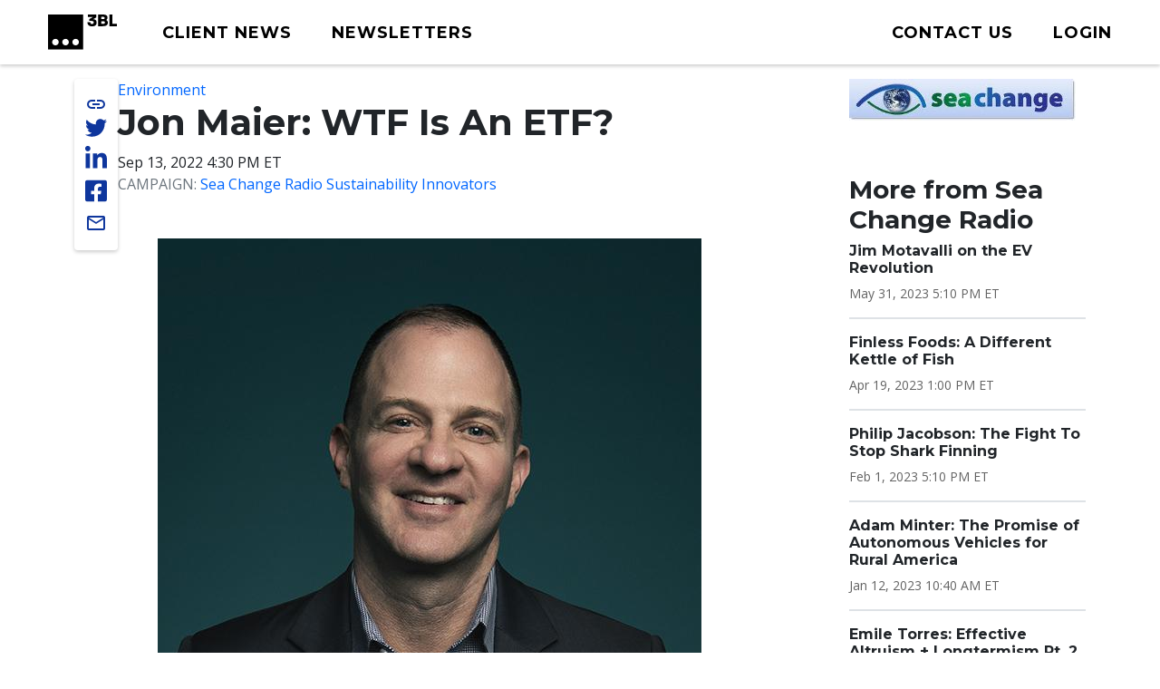

--- FILE ---
content_type: text/html; charset=UTF-8
request_url: https://www.3blmedia.com/news/jon-maier-wtf-etf?timestamp
body_size: 8120
content:

<!DOCTYPE html>
<html lang="en" dir="ltr" prefix="og: https://ogp.me/ns#">
  <head>
    <meta charset="utf-8" />
<meta name="description" content="Dipping one’s toe into a new pond can often mean getting accustomed to a whole new set of acronyms. Well, if you’re treading into the investment world for the first time, here’s one you should know – the ETF, or exchange-traded fund." />
<meta name="abstract" content="Dipping one’s toe into a new pond can often mean getting accustomed to a whole new set of acronyms. Well, if you’re treading into the investment world for the first time, here’s one you should know – the ETF, or exchange-traded fund." />
<meta name="keywords" content="Environment, Communities of Color" />
<link rel="canonical" href="https://www.3blmedia.com/news/jon-maier-wtf-etf" />
<link rel="image_src" href="https://www.3blmedia.com/sites/default/files/styles/carousel_2x/public/images/jon-maier-1.jpg" />
<meta property="og:url" content="https://www.3blmedia.com/news/jon-maier-wtf-etf" />
<meta property="og:title" content="Jon Maier: WTF Is An ETF?" />
<meta property="og:description" content="Dipping one’s toe into a new pond can often mean getting accustomed to a whole new set of acronyms. Well, if you’re treading into the investment world for the first time, here’s one you should know – the ETF, or exchange-traded fund." />
<meta property="og:image" content="https://www.3blmedia.com/sites/default/files/styles/carousel_2x/public/images/jon-maier-1.jpg" />
<meta property="og:image:secure_url" content="https://www.3blmedia.com/sites/default/files/styles/carousel_2x/public/images/jon-maier-1.jpg" />
<meta name="twitter:card" content="summary_large_image" />
<meta name="twitter:site" content="@3BLMedia" />
<meta name="twitter:title" content="Jon Maier: WTF Is An ETF?" />
<meta name="twitter:description" content="Dipping one’s toe into a new pond can often mean getting accustomed to a whole new set of acronyms. Well, if you’re treading into the investment world for the first time, here’s one you should know – the ETF, or exchange-traded fund." />
<meta name="twitter:url" content="https://www.3blmedia.com/news/jon-maier-wtf-etf" />
<meta name="twitter:image" content="https://www.3blmedia.com/sites/default/files/styles/carousel_2x/public/images/jon-maier-1.jpg" />
<meta name="MobileOptimized" content="width" />
<meta name="HandheldFriendly" content="true" />
<meta name="viewport" content="width=device-width, initial-scale=1.0" />
<script type="application/ld+json">{
    "@context": "https://schema.org",
    "@graph": [
        {
            "@type": "NewsArticle",
            "@id": "394091",
            "headline": "Jon Maier: WTF Is An ETF?",
            "name": "Jon Maier: WTF Is An ETF?",
            "about": [
                "Environment",
                "Communities of Color",
                "Sustainable Finance \u0026 Socially Responsible Investment"
            ],
            "description": "Dipping one’s toe into a new pond can often mean getting accustomed to a whole new set of acronyms. Well, if you’re treading into the investment world for the first time, here’s one you should know – the ETF, or exchange-traded fund.",
            "image": {
                "@type": "ImageObject",
                "representativeOfPage": "True",
                "url": "https://www.3blmedia.com/sites/default/files/styles/carousel_2x/public/images/jon-maier-1.jpg"
            },
            "datePublished": "2022-09-13T16:30:00-04:00",
            "dateModified": "2023-01-03T16:27:06-05:00",
            "author": {
                "@type": "Person",
                "name": "seachange",
                "url": "https://www.3blmedia.com/MyAccount/18473"
            },
            "publisher": {
                "@type": "Organization",
                "@id": "13771"
            }
        }
    ]
}</script>
<link rel="icon" href="/themes/custom/wingsuit/favicon.ico" type="image/vnd.microsoft.icon" />
<link rel="alternate" hreflang="en" href="https://www.3blmedia.com/news/jon-maier-wtf-etf" />

    <title>Jon Maier: WTF Is An ETF?</title>
    <link rel="stylesheet" media="all" href="/sites/default/files/css/css_-VWrctBeyol3fM8qWMFjTvcSDOfV2y1Moct8rhHZbBM.css?delta=0&amp;language=en&amp;theme=wingsuit&amp;include=[base64]" />
<link rel="stylesheet" media="all" href="/themes/custom/wingsuit/apps/drupal/css/_drupal-styles.css?t9c0z3" />
<link rel="stylesheet" media="all" href="/sites/default/files/css/css_u7i58kZ6R64SaO4hPrg_H4IzeEeG2GZzR_wQLEXC-Mw.css?delta=2&amp;language=en&amp;theme=wingsuit&amp;include=[base64]" />

    

   
          <!-- Start cookieyes banner --> 
      <script id="cookieyes" type="text/javascript" src="https://cdn-cookieyes.com/client_data/4bc92acabd9b2a0b65bf986a/script.js"></script> 
      <!-- End cookieyes banner -->
    

     <!-- Google Tag Manager -->
    <script>(function(w,d,s,l,i){w[l]=w[l]||[];w[l].push({'gtm.start':
          new Date().getTime(),event:'gtm.js'});var f=d.getElementsByTagName(s)[0],
          j=d.createElement(s),dl=l!='dataLayer'?'&l='+l:'';j.async=true;j.src=
          'https://www.googletagmanager.com/gtm.js?id='+i+dl;f.parentNode.insertBefore(j,f);
      })(window,document,'script','dataLayer','GTM-WNLRNWQ');</script>
    <!-- End Google Tag Manager -->
  </head>
  <body class="client-user"
    x-data="{ isScrollDown: false, menuIsOpen: false }" x-on:drupalViewportOffsetChange.window="console.log('XX')" x-on:scroll.window="isScrollDown = (window.pageYOffset > 5) ? true : false; "
  >
   <!-- Google Tag Manager (noscript) -->
      <noscript><iframe src="https://www.googletagmanager.com/ns.html?id=GTM-WNLRNWQ" height="0" width="0" style="display:none;visibility:hidden"></iframe></noscript>
    <!-- End Google Tag Manager (noscript) -->
        <a href="#main-content" class="p-1 d-flex text-center justify-content-center visually-hidden focusable">
      Skip to main content
    </a>
     <div class="content-container">
        <div class="main-content-wrapper ">
            <div class="dialog-off-canvas-main-canvas" data-off-canvas-main-canvas>
    

<div class="bootstrap-twitter" >
          
<header id="site-header" class="x-md-5 px-2 bg-white mb-5">
  <div class="px-xl-4 px-2 d-flex align-items-center justify-content-between text-decoration-none">

    
          <div class="navbar-brands">
        
<a class="navbar-brand" href="/">
  <img src="https://3blaws.s3.us-east-1.amazonaws.com/3bl_full_midnight_logo.svg" alt="3BL Logo" style="width: 100%; max-width: 100px">
</a>
      </div>
    
    <div class="me-xl-4">
          <nav role="navigation" aria-labelledby="block-newhomepageprimarymenu-2-menu" id="block-newhomepageprimarymenu-2">
            
  <h2 class="visually-hidden" id="block-newhomepageprimarymenu-2-menu">New Homepage Primary Menu</h2>
  

        


  
<nav class="menu menu-primary" role="navigation" aria-label="primary navigation">
			<ul class="menu-items">
													<li class="menu-item">
              <a href="/news/all" class="menu-link">
                                <span class="text">Client News</span>
              </a>
						</li>
									</li>
													<li class="menu-item">
              <a href="/newsletters/signup" class="menu-link">
                                <span class="text">Newsletters</span>
              </a>
						</li>
									</li>
					</ul>
	</nav>

	<div id="mobile-navigation">
  <button id="toggle-nav" aria-label="toggle nav button">
  </button>
  <nav class="menu menu-mobile" role="navigation" aria-label="mobile navigation">
          <ul class="menu-items">
                                <li class="menu-item">
                <a href="/news/all" class="menu-link">
                                    Client News
                </a>
              </li>
                      </li>
                                <li class="menu-item">
                <a href="/newsletters/signup" class="menu-link">
                                    Newsletters
                </a>
              </li>
                      </li>
                                <li class="menu-item">
                <a href="/user/login" class="menu-link">
                                      



  
<span  class="material-icons none text-black text-lg">
person
</span>
                                    Login
                </a>
              </li>
                      </li>
              </ul>
        <ul class="list-inline d-flex justify-content-center align-items-center socialList text-center">
        <li>
          <a title="link to 3 B L Media's Twitter" href="https://twitter.com/3blnews" target="_blank" rel="noreferrer noopener">
            <svg xmlns="http://www.w3.org/2000/svg" viewBox="0 0 512 512"><!--! Font Awesome Pro 6.1.1 by @fontawesome - https://fontawesome.com License - https://fontawesome.com/license (Commercial License) Copyright 2022 Fonticons, Inc. --><path d="M459.37 151.716c.325 4.548.325 9.097.325 13.645 0 138.72-105.583 298.558-298.558 298.558-59.452 0-114.68-17.219-161.137-47.106 8.447.974 16.568 1.299 25.34 1.299 49.055 0 94.213-16.568 130.274-44.832-46.132-.975-84.792-31.188-98.112-72.772 6.498.974 12.995 1.624 19.818 1.624 9.421 0 18.843-1.3 27.614-3.573-48.081-9.747-84.143-51.98-84.143-102.985v-1.299c13.969 7.797 30.214 12.67 47.431 13.319-28.264-18.843-46.781-51.005-46.781-87.391 0-19.492 5.197-37.36 14.294-52.954 51.655 63.675 129.3 105.258 216.365 109.807-1.624-7.797-2.599-15.918-2.599-24.04 0-57.828 46.782-104.934 104.934-104.934 30.213 0 57.502 12.67 76.67 33.137 23.715-4.548 46.456-13.32 66.599-25.34-7.798 24.366-24.366 44.833-46.132 57.827 21.117-2.273 41.584-8.122 60.426-16.243-14.292 20.791-32.161 39.308-52.628 54.253z"/></svg>
          </a>
        </li>
        <li >
          <a title="link to 3 B L Media's Linkedin" href="https://www.linkedin.com/company/3bl-official/" target="_blank" rel="noreferrer noopener">
            <svg xmlns="http://www.w3.org/2000/svg" viewBox="0 0 448 512"><!--! Font Awesome Pro 6.1.1 by @fontawesome - https://fontawesome.com License - https://fontawesome.com/license (Commercial License) Copyright 2022 Fonticons, Inc. --><path d="M100.28 448H7.4V148.9h92.88zM53.79 108.1C24.09 108.1 0 83.5 0 53.8a53.79 53.79 0 0 1 107.58 0c0 29.7-24.1 54.3-53.79 54.3zM447.9 448h-92.68V302.4c0-34.7-.7-79.2-48.29-79.2-48.29 0-55.69 37.7-55.69 76.7V448h-92.78V148.9h89.08v40.8h1.3c12.4-23.5 42.69-48.3 87.88-48.3 94 0 111.28 61.9 111.28 142.3V448z"/></svg>
          </a>
        </li>
        <li >
          <a title="link to 3 B L Media's Facebook" href="https://www.facebook.com/3BLofficial/" target="_blank" rel="noreferrer noopener">
              <svg xmlns="http://www.w3.org/2000/svg" viewBox="0 0 448 512"><!--! Font Awesome Pro 6.1.1 by @fontawesome - https://fontawesome.com License - https://fontawesome.com/license (Commercial License) Copyright 2022 Fonticons, Inc. --><path d="M400 32H48A48 48 0 0 0 0 80v352a48 48 0 0 0 48 48h137.25V327.69h-63V256h63v-54.64c0-62.15 37-96.48 93.67-96.48 27.14 0 55.52 4.84 55.52 4.84v61h-31.27c-30.81 0-40.42 19.12-40.42 38.73V256h68.78l-11 71.69h-57.78V480H400a48 48 0 0 0 48-48V80a48 48 0 0 0-48-48z"/></svg>
          </a>
        </li>
      </ul>
      <ul class="list-inline mb-0 copyRightsList d-block">
        <li class="list-inline-item">
          <a href="/sites/default/files/pdf/3BL_Media_Privacy_Policy_10012021.pdf">Privacy policy</a>
        </li>
        <li class="list-inline-item">
          <a href="/sites/default/files/pdf/3BL_Media_terms_of_use.pdf">Terms of Use</a>
        </li>
        <li class="list-inline-item">
          &copy; 3BL MEDIA, Inc.
        </li>
      </ul>
  </nav>

</div>

  </nav>


    </div>

        
    
    <div id="user-menu" class="text-end">
      
  
<nav class="menu menu-primary" role="navigation" aria-label="action items navigation">
			<ul class="menu-items">
													<li class="menu-item">
              <a href="https://3bl.com/contact/" class="menu-link">
                                   



  
<span  class="material-icons none text-black text-lg">
contact
</span>
                                <span class="text">Contact us</span>
              </a>
						</li>
									</li>
													<li class="menu-item">
              <a href="https://www.3blmedia.com/user/login" class="menu-link">
                                   



  
<span  class="material-icons none text-black text-lg">
person
</span>
                                <span class="text">Login</span>
              </a>
						</li>
									</li>
					</ul>
	</nav>
    </div>

    

  </div>
</header>

  <div id="site-header-adjuster"></div>
                  <main class="main-content">
              	    <div data-drupal-messages-fallback class="hidden"></div>




  <div  class="mt-3">
              <div class="container-lg">
        <div class="row p-0 my-3">
          <div  class="layout__region layout__region--main col-12 col-lg-8 col-md-9">
                              
    
	    

<!-- @organisms/fmr-main-content/fmr-main-content.twig -->

<div class="fmr-container">
  <div class="fmr-share-track">
    





	<ul class="share-links">
					<li >
            <button title="link to 3 B L Media's Twitter" target="_blank" rel="noreferrer noopener" class="action-group copy-url">
              <span class="icon material-icons-outlined">link</span>
              <span class="text">Copy Url</span>
            </button>
          </li>
          <li >
            <a title="link to 3 B L Media's Twitter" href="https://twitter.com/intent/tweet?text=Jon Maier: WTF Is An ETF? https://www.3blmedia.com/news/jon-maier-wtf-etf&via=3blnews" data-via="twitterdev" target="_blank" rel="noreferrer noopener" class="action-group">
              <svg class="icon" xmlns="http://www.w3.org/2000/svg" viewBox="0 0 512 512"><!--! Font Awesome Pro 6.1.1 by @fontawesome - https://fontawesome.com License - https://fontawesome.com/license (Commercial License) Copyright 2022 Fonticons, Inc. --><path d="M459.37 151.716c.325 4.548.325 9.097.325 13.645 0 138.72-105.583 298.558-298.558 298.558-59.452 0-114.68-17.219-161.137-47.106 8.447.974 16.568 1.299 25.34 1.299 49.055 0 94.213-16.568 130.274-44.832-46.132-.975-84.792-31.188-98.112-72.772 6.498.974 12.995 1.624 19.818 1.624 9.421 0 18.843-1.3 27.614-3.573-48.081-9.747-84.143-51.98-84.143-102.985v-1.299c13.969 7.797 30.214 12.67 47.431 13.319-28.264-18.843-46.781-51.005-46.781-87.391 0-19.492 5.197-37.36 14.294-52.954 51.655 63.675 129.3 105.258 216.365 109.807-1.624-7.797-2.599-15.918-2.599-24.04 0-57.828 46.782-104.934 104.934-104.934 30.213 0 57.502 12.67 76.67 33.137 23.715-4.548 46.456-13.32 66.599-25.34-7.798 24.366-24.366 44.833-46.132 57.827 21.117-2.273 41.584-8.122 60.426-16.243-14.292 20.791-32.161 39.308-52.628 54.253z"/></svg>
              <span class="text">Share on twitter</span>
            </a>
          </li>
					<li >
						<a title="link to 3 B L Media's Linkedin" href="https://www.linkedin.com/shareArticle?mini=true&url=https://www.3blmedia.com/news/jon-maier-wtf-etf" target="_blank" rel="noreferrer noopener" class="action-group">
							<svg  class="icon" xmlns="http://www.w3.org/2000/svg" viewBox="0 0 448 512"><!--! Font Awesome Pro 6.1.1 by @fontawesome - https://fontawesome.com License - https://fontawesome.com/license (Commercial License) Copyright 2022 Fonticons, Inc. --><path d="M100.28 448H7.4V148.9h92.88zM53.79 108.1C24.09 108.1 0 83.5 0 53.8a53.79 53.79 0 0 1 107.58 0c0 29.7-24.1 54.3-53.79 54.3zM447.9 448h-92.68V302.4c0-34.7-.7-79.2-48.29-79.2-48.29 0-55.69 37.7-55.69 76.7V448h-92.78V148.9h89.08v40.8h1.3c12.4-23.5 42.69-48.3 87.88-48.3 94 0 111.28 61.9 111.28 142.3V448z"/></svg>
              <span class="text">Share on linkedin</span>
            </a>
					</li>
					<li >
						<a title="link to 3 B L Media's Facebook" href="https://www.facebook.com/sharer/sharer.php?u=https://www.3blmedia.com/news/jon-maier-wtf-etf" target="_blank" rel="noreferrer noopener" class="action-group">
               <svg  class="icon" xmlns="http://www.w3.org/2000/svg" viewBox="0 0 448 512"><!--! Font Awesome Pro 6.1.1 by @fontawesome - https://fontawesome.com License - https://fontawesome.com/license (Commercial License) Copyright 2022 Fonticons, Inc. --><path d="M400 32H48A48 48 0 0 0 0 80v352a48 48 0 0 0 48 48h137.25V327.69h-63V256h63v-54.64c0-62.15 37-96.48 93.67-96.48 27.14 0 55.52 4.84 55.52 4.84v61h-31.27c-30.81 0-40.42 19.12-40.42 38.73V256h68.78l-11 71.69h-57.78V480H400a48 48 0 0 0 48-48V80a48 48 0 0 0-48-48z"/></svg>
               <span class="text">Share on facebook</span>
            </a>
					</li>
          <li >
            <a title="Share via email" href="mailto:?subject=Jon%20Maier%3A%20WTF%20Is%20An%20ETF%3F&amp;body=ESG%20News%20from%20Sea%20Change%20Radio https://www.3blmedia.com/news/jon-maier-wtf-etf" target="_blank" rel="noreferrer noopener" class="action-group">
              <span class="icon material-icons-outlined">email</span>
              <span class="text">Share via email</span>
            </a>
          </li>
</ul>
  </div>
  <div class="fmr-main-content">
      
<div class="label-value">
    <span class="value"><a href="/CSR-News/environment-0" hreflang="en">Environment</a></span>
</div>
      


		<div class="font-serif headline headline--default left">
		<h1>

			  

                    Jon Maier: WTF Is An ETF?
            

		</h1>
				</div>

    


      
<div class="label-value">
    <span class="value">Sep 13, 2022 4:30 PM ET
</span>
</div>
      
<div class="label-value">
      <span class="text-muted text-uppercase">Campaign: </span>
    <span class="value"><a href="/news/campaign/sea-change-radio-sustainability-innovators" hreflang="und">Sea Change Radio Sustainability Innovators</a></span>
</div>
          <div class="fmr-main-content--media my-5">
              
  <img loading="eager" data-show-caption="1" src="/sites/default/files/styles/carousel_2x/public/images/jon-maier-1.jpg" width="600" height="600" alt="Jon Maier" />


    <figcaption>
    
  </figcaption>
  
            </div>
        

      <div>
              <div><div class="mb-5">
  

<div class="audio">

  <audio id="audio-src" preload="metadata" src="/sites/default/files/audio/SC-2022-09-13.mp3" type="audio/mpeg"></audio>
  <p class="title">Audio File</p>
  <div class="controls">

    <button class="player-button">
      <span class="material-icons-outlined">play_circle</span>
    </button>
    <div class="timeline-wrapper">
      <input aria-label="audio progress" type="range" class="timeline" max="100" value="0">
      <span class="current"></span>
      <span class="duration"></span>
    </div>
    <button class="sound-button">
       <span class="material-icons-outlined">volume_up</span>
    </button>
  </div>
</div>
</div></div>
          </div>
  

        <div class="body mb-2">
    <p>Dipping one’s toe into a new pond can often mean getting accustomed to a whole new set of acronyms. Well, if you’re treading into the investment world for the first time, here’s one you should know – the ETF, or exchange-traded fund. This week on Sea Change Radio, we learn about the ETF market from Jon Maier, the Chief Investment Officer of Global X ETFs. ETFs are one of the largest segments of the financial services industry even though many of us don’t know the first thing about them. We discuss how ETFs work, what has helped propel them into a $10 trillion industry, and how monitoring ETFs lends insight into trends such as the future of electric vehicles in China. Then, we revisit our 2021 discussion with impact investment pioneer Raj Thamotheram about how the socially responsible investing field has changed over the years.</p>
    </div>
  </div>
</div>

  
                      </div>
                      <div  class="layout__region layout__region--sidebar col-12 col-md-3 offset-lg-1 mt-4 mt-md-0">
                                

                                
  <a href="/profiles/sea-change-radio" hreflang="und"><img loading="eager" src="/sites/default/files/Clients/seachange1.jpg" width="250" height="46" alt="Sea Change Radio" />
</a>

      



            

    <div><div class="js-view-dom-id-f1672a9f9fe374e88f8c2d9dfd64fadf75c7ea45428abb360a08169d760cdc89">
  
  
  

  
  
  

  <div class="section-spacer">
	<h3>More from Sea Change Radio</h3>
	



<div class="my-3 divider divider4">
</div>





  
<div class="teaser teaser-headline">
  <h6  class="teaser-title">  

                    <span><a href="/news/jim-motavalli-ev-revolution" hreflang="en">Jim Motavalli on the EV Revolution</a></span>
            
</h6>
  <p class="date small mt-1 mb-0">

                    <time datetime="2023-05-31T21:10:00Z">May 31, 2023 5:10 PM ET</time>

            
</p>
</div>





  
<div class="teaser teaser-headline">
  <h6  class="teaser-title">  

                    <span><a href="/news/finless-foods-different-kettle-fish" hreflang="en">Finless Foods: A Different Kettle of Fish</a></span>
            
</h6>
  <p class="date small mt-1 mb-0">

                    <time datetime="2023-04-19T17:00:00Z">Apr 19, 2023 1:00 PM ET</time>

            
</p>
</div>





  
<div class="teaser teaser-headline">
  <h6  class="teaser-title">  

                    <span><a href="/news/philip-jacobson-fight-stop-shark-finning" hreflang="en">Philip Jacobson: The Fight To Stop Shark Finning</a></span>
            
</h6>
  <p class="date small mt-1 mb-0">

                    <time datetime="2023-02-01T22:10:00Z">Feb 1, 2023 5:10 PM ET</time>

            
</p>
</div>





  
<div class="teaser teaser-headline">
  <h6  class="teaser-title">  

                    <span><a href="/news/adam-minter-promise-autonomous-vehicles-rural-america" hreflang="en">Adam Minter: The Promise of Autonomous Vehicles for Rural America</a></span>
            
</h6>
  <p class="date small mt-1 mb-0">

                    <time datetime="2023-01-12T15:40:00Z">Jan 12, 2023 10:40 AM ET</time>

            
</p>
</div>





  
<div class="teaser teaser-headline">
  <h6  class="teaser-title">  

                    <span><a href="/news/emile-torres-effective-altruism-longtermism-pt-2" hreflang="en">Emile Torres: Effective Altruism + Longtermism Pt. 2</a></span>
            
</h6>
  <p class="date small mt-1 mb-0">

                    <time datetime="2022-12-14T22:05:00Z">Dec 14, 2022 5:05 PM ET</time>

            
</p>
</div>





  
<div class="teaser teaser-headline">
  <h6  class="teaser-title">  

                    <span><a href="/news/alexander-zaitchik-effective-altruism-longtermism" hreflang="en">Alexander Zaitchik on Effective Altruism + Longtermism</a></span>
            
</h6>
  <p class="date small mt-1 mb-0">

                    <time datetime="2022-11-30T22:20:00Z">Nov 30, 2022 5:20 PM ET</time>

            
</p>
</div>





  
<div class="teaser teaser-headline">
  <h6  class="teaser-title">  

                    <span><a href="/news/roderick-graham-end-affirmative-action" hreflang="en">Roderick Graham: The End of Affirmative Action?</a></span>
            
</h6>
  <p class="date small mt-1 mb-0">

                    <time datetime="2022-11-09T18:15:00Z">Nov 9, 2022 1:15 PM ET</time>

            
</p>
</div>





  
<div class="teaser teaser-headline">
  <h6  class="teaser-title">  

                    <span><a href="/news/bugging-out-anne-carlson-jiminys-chef-bun-lai" hreflang="en">Bugging Out: Anne Carlson of Jiminy&#039;s + Chef Bun Lai</a></span>
            
</h6>
  <p class="date small mt-1 mb-0">

                    <time datetime="2022-11-02T21:20:00Z">Nov 2, 2022 5:20 PM ET</time>

            
</p>
</div>
</div>

    

  
  

  
  
</div>
</div>

  
                          </div>
                  </div>
      </div>
          </div>




          </main>
                          

<footer id="site-footer">
  <div class="p-5 text-white">
		<div class="row gx-0 justify-content-between align-items-center">
      <div class="col-auto d-none d-sm-block">
        <a href="https://3bl.com" class="footerLogo"><img src="https://3blaws.s3.us-east-1.amazonaws.com/96_full_white.png" alt="" class="footerLogo" /></a>
      </div>
			<div class="col-10 col-sm-8 col-md-9 col-lg-7">
			<div class="row row-cols-1 row-cols-md-2 align-items-md-baseline align-items-lg-start">
					<div class="col footerAddress">
						

        

  <h5>

                    Get in touch
            
</h5>
  

                    <p>3BL Media, Inc.<br>P.O. Box 309<br>East Longmeadow, MA&nbsp;<br>01060</p>
            

  <nav role="navigation" aria-label="navigation for 

                    Get in touch
            
">
    <ul class="nav unstyled-list flex-column">
              <li >
          <a href="https://3bl.com/contact/" class="menu-link-footer">
            Contact Us
          </a>
        </li>
              <li >
          <a href="https://3bl.com/who-we-are/" class="menu-link-footer">
            About us
          </a>
        </li>
          </ul>
</nav>

					</div>
					<div class="col">
						

            

  <h5>

                    Solutions
            
</h5>
  
  <nav role="navigation" aria-label="navigation for 

                    Solutions
            
">
    <ul class="nav unstyled-list flex-column">
              <li >
          <a href="https://3bl.com/focus/" class="menu-link-footer">
            Products
          </a>
        </li>
              <li >
          <a href="https://contact.3blmedia.com/3bl-alerts-overview/" class="menu-link-footer">
            Alerts
          </a>
        </li>
              <li >
          <a href="https://contact.triplepundit.com/sponsored-series-overview/" class="menu-link-footer">
            Brand Studio
          </a>
        </li>
          </ul>
</nav>

					</div>
				</div>
			</div>
			<div class="col-auto social-links">
				<h5>Follow us on Social</h5>
				<ul class="list-unstyled d-flex">
					<li >
            <a title="link to 3 B L Media's Twitter" href="https://twitter.com/3blnews" target="_blank" rel="noreferrer noopener">
              <svg xmlns="http://www.w3.org/2000/svg" viewBox="0 0 512 512"><!--! Font Awesome Pro 6.1.1 by @fontawesome - https://fontawesome.com License - https://fontawesome.com/license (Commercial License) Copyright 2022 Fonticons, Inc. --><path d="M459.37 151.716c.325 4.548.325 9.097.325 13.645 0 138.72-105.583 298.558-298.558 298.558-59.452 0-114.68-17.219-161.137-47.106 8.447.974 16.568 1.299 25.34 1.299 49.055 0 94.213-16.568 130.274-44.832-46.132-.975-84.792-31.188-98.112-72.772 6.498.974 12.995 1.624 19.818 1.624 9.421 0 18.843-1.3 27.614-3.573-48.081-9.747-84.143-51.98-84.143-102.985v-1.299c13.969 7.797 30.214 12.67 47.431 13.319-28.264-18.843-46.781-51.005-46.781-87.391 0-19.492 5.197-37.36 14.294-52.954 51.655 63.675 129.3 105.258 216.365 109.807-1.624-7.797-2.599-15.918-2.599-24.04 0-57.828 46.782-104.934 104.934-104.934 30.213 0 57.502 12.67 76.67 33.137 23.715-4.548 46.456-13.32 66.599-25.34-7.798 24.366-24.366 44.833-46.132 57.827 21.117-2.273 41.584-8.122 60.426-16.243-14.292 20.791-32.161 39.308-52.628 54.253z"/></svg>
            </a>
          </li>
					<li >
						<a title="link to 3 B L Media's Linkedin" href="https://www.linkedin.com/company/3bl-official/" target="_blank" rel="noreferrer noopener">
							<svg xmlns="http://www.w3.org/2000/svg" viewBox="0 0 448 512"><!--! Font Awesome Pro 6.1.1 by @fontawesome - https://fontawesome.com License - https://fontawesome.com/license (Commercial License) Copyright 2022 Fonticons, Inc. --><path d="M100.28 448H7.4V148.9h92.88zM53.79 108.1C24.09 108.1 0 83.5 0 53.8a53.79 53.79 0 0 1 107.58 0c0 29.7-24.1 54.3-53.79 54.3zM447.9 448h-92.68V302.4c0-34.7-.7-79.2-48.29-79.2-48.29 0-55.69 37.7-55.69 76.7V448h-92.78V148.9h89.08v40.8h1.3c12.4-23.5 42.69-48.3 87.88-48.3 94 0 111.28 61.9 111.28 142.3V448z"/></svg>
						</a>
					</li>
					<li >
						<a title="link to 3 B L Media's Facebook" href="https://www.facebook.com/3BLofficial/" target="_blank" rel="noreferrer noopener">
               <svg xmlns="http://www.w3.org/2000/svg" viewBox="0 0 448 512"><!--! Font Awesome Pro 6.1.1 by @fontawesome - https://fontawesome.com License - https://fontawesome.com/license (Commercial License) Copyright 2022 Fonticons, Inc. --><path d="M400 32H48A48 48 0 0 0 0 80v352a48 48 0 0 0 48 48h137.25V327.69h-63V256h63v-54.64c0-62.15 37-96.48 93.67-96.48 27.14 0 55.52 4.84 55.52 4.84v61h-31.27c-30.81 0-40.42 19.12-40.42 38.73V256h68.78l-11 71.69h-57.78V480H400a48 48 0 0 0 48-48V80a48 48 0 0 0-48-48z"/></svg>
						</a>
					</li>
				</ul>
			  </div>
    </div>

    



<div class="my-3 divider divider2">
</div>
    <nav>
      <ul class="d-sm-flex gap-4 my-4">
        <li><a href="/sites/default/files/pdf/3BL_Media_Privacy_Policy_10012021.pdf" target="_blank">Privacy policy</a></li>
        <li><a href="/sites/default/files/pdf/3BL_Media_terms_of_use.pdf" target="_blank">Terms of use</a></li>
        <li>© 3BL MEDIA, Inc.</li>
      </ul>
    </nav>
</footer>



                </div>
</div>

  </div>

          <script>window.dataLayer = window.dataLayer || []; window.dataLayer.push({"drupalLanguage":"en","drupalCountry":"US","siteName":"3BL Media","entityCreated":"1663095520","entityLangcode":"en","entityStatus":"1","entityUid":"18473","entityUuid":"6218e157-4ab7-4e6c-854f-b571ca670198","entityVid":"4264731","entityName":"seachange","entityType":"node","entityBundle":"fmr","entityId":"394091","entityTitle":"Jon Maier: WTF Is An ETF?","entityTaxonomy":{"fmr_categories":{"20005":"Environment","20008":"Sustainable Finance \u0026 Socially Responsible Investment"},"tags":{"353641":"Communities of Color"}},"userUid":0});</script>

        </div>
    </div>
    <script type="application/json" data-drupal-selector="drupal-settings-json">{"path":{"baseUrl":"\/","pathPrefix":"","currentPath":"node\/394091","currentPathIsAdmin":false,"isFront":false,"currentLanguage":"en","currentQuery":{"timestamp":""}},"pluralDelimiter":"\u0003","suppressDeprecationErrors":true,"dataLayer":{"defaultLang":"en","languages":{"en":{"id":"en","name":"English","direction":"ltr","weight":0}}},"draft_count":null,"na_count":null,"scheduled_count":null,"ckeditor5Premium":{"isMediaInstalled":true},"user":{"uid":0,"permissionsHash":"04d606191c7ea1d83cd965f47f9cd3799c7b242e82d8285e8195a7fbf2841ea8"}}</script>
<script src="/sites/default/files/js/js_AdU2OHNeEPuzzqxCaVKzEPlHiKYaCyFbRXcjqPqBTAU.js?scope=footer&amp;delta=0&amp;language=en&amp;theme=wingsuit&amp;include=eJxdkGEOwjAIRi-02CMRtqIldrBQ6qKntzpTrf_4eA9CiOiY8U4WZkp4Y7UyeTKiOcOm1mBIavxQaSU4zmWqDBu6k0kJWCPr6RPhnQZ-Xg1WZIGlLSDxrv6DYSoRRrLuHnEwVpLa-SsMtCQ0gsxyLV366Q2u79puyNCeoPV739iedpZLqexhUaMnh4h72Q"></script>

     <!-- begin olark code -->
    <script type="text/javascript" async> ;(function(o,l,a,r,k,y){if(o.olark)return; r="script";y=l.createElement(r);r=l.getElementsByTagName(r)[0]; y.async=1;y.src="//"+a;r.parentNode.insertBefore(y,r); y=o.olark=function(){k.s.push(arguments);k.t.push(+new Date)}; y.extend=function(i,j){y("extend",i,j)}; y.identify=function(i){y("identify",k.i=i)}; y.configure=function(i,j){y("configure",i,j);k.c[i]=j}; k=y._={s:[],t:[+new Date],c:{},l:a}; })(window,document,"static.olark.com/jsclient/loader.js");
    /* custom configuration goes here (www.olark.com/documentation) */
    olark.identify('1136-325-10-1630');</script>
    <!-- end olark code -->
  </body>
</html>


--- FILE ---
content_type: text/css
request_url: https://www.3blmedia.com/sites/default/files/css/css_-VWrctBeyol3fM8qWMFjTvcSDOfV2y1Moct8rhHZbBM.css?delta=0&language=en&theme=wingsuit&include=eJxlkFGOwyAMRC-EwpGQE7zFWsDINq26p9-0SdPQ_iBm5oFhGghcBFpSH6U3yFM7nKnX1udMmjA65YUgh4KRIGSqv-q_rckSFnR6V8PiZ1B0lgRxzqGxGGS_dDUuYVH9TBIL_XFdt8FgVtcpNDBDqeqhR-Jpl-GphjzSlSLKQex6YH6KhAJUw7IOwWoH_BmMp5jtdPEmByIhnEdv8otY68GBeRgDVbD2g3iIIdUEgnvJL-jkDazhWvz7RZsciRuvv80hw537u4nRdlfCm_rnOhWOPaO7Ub1oJ_MLC_4DaNjkuw
body_size: 6170
content:
/* @license GPL-2.0-or-later https://www.drupal.org/licensing/faq */
.text-align-left{text-align:left;}.text-align-right{text-align:right;}.text-align-center{text-align:center;}.text-align-justify{text-align:justify;}.align-left{float:left;}.align-right{float:right;}.align-center{display:block;margin-right:auto;margin-left:auto;}
.fieldgroup{padding:0;border-width:0;}
.container-inline div,.container-inline label{display:inline;}.container-inline .details-wrapper{display:block;}
.clearfix:after{display:table;clear:both;content:"";}
.js details:not([open]) .details-wrapper{display:none;}
.hidden{display:none;}.visually-hidden{position:absolute !important;overflow:hidden;clip:rect(1px,1px,1px,1px);width:1px;height:1px;word-wrap:normal;}.visually-hidden.focusable:active,.visually-hidden.focusable:focus{position:static !important;overflow:visible;clip:auto;width:auto;height:auto;}.invisible{visibility:hidden;}
.item-list__comma-list,.item-list__comma-list li{display:inline;}.item-list__comma-list{margin:0;padding:0;}.item-list__comma-list li:after{content:", ";}.item-list__comma-list li:last-child:after{content:"";}
.js .js-hide{display:none;}.js-show{display:none;}.js .js-show{display:block;}
.nowrap{white-space:nowrap;}
.position-container{position:relative;}
.reset-appearance{margin:0;padding:0;border:0 none;background:transparent;line-height:inherit;-webkit-appearance:none;-moz-appearance:none;appearance:none;}
.resize-none{resize:none;}.resize-vertical{min-height:2em;resize:vertical;}.resize-horizontal{max-width:100%;resize:horizontal;}.resize-both{max-width:100%;min-height:2em;resize:both;}
.system-status-counter__status-icon{display:inline-block;width:25px;height:25px;vertical-align:middle;}.system-status-counter__status-icon:before{display:block;content:"";background-repeat:no-repeat;background-position:center 2px;background-size:20px;}.system-status-counter__status-icon--error:before{background-image:url(/themes/contrib/stable/images/core/icons/e32700/error.svg);}.system-status-counter__status-icon--warning:before{background-image:url(/themes/contrib/stable/images/core/icons/e29700/warning.svg);}.system-status-counter__status-icon--checked:before{background-image:url(/themes/contrib/stable/images/core/icons/73b355/check.svg);}
.system-status-report-counters__item{width:100%;margin-bottom:0.5em;padding:0.5em 0;text-align:center;white-space:nowrap;background-color:rgba(0,0,0,0.063);}@media screen and (min-width:60em){.system-status-report-counters{display:flex;flex-wrap:wrap;justify-content:space-between;}.system-status-report-counters__item--half-width{width:49%;}.system-status-report-counters__item--third-width{width:33%;}}
.system-status-general-info__item{margin-top:1em;padding:0 1em 1em;border:1px solid #ccc;}.system-status-general-info__item-title{border-bottom:1px solid #ccc;}
.tablesort{display:inline-block;width:16px;height:16px;background-size:100%;}.tablesort--asc{background-image:url(/themes/contrib/stable/images/core/icons/787878/twistie-down.svg);}.tablesort--desc{background-image:url(/themes/contrib/stable/images/core/icons/787878/twistie-up.svg);}
:root{--bs-font-sans-serif:Open Sans,Helvetica,sans-serif;--bs-font-monospace:Open Sans,Helvetica,sans-serif;--bs-body-font-family:Open Sans,Helvetica,sans-serif;--bs-body-font-weight:400}.audio{padding:1rem;border:1px solid #dee2e6}.audio .material-icons-outlined{font-size:30px}.title{font-size:14px;margin-bottom:.5rem}.controls{display:flex;flex-direction:row;align-items:flex-start;width:100%;gap:1rem}.player-button{background-color:transparent;border:0;cursor:pointer;padding:0;color:#06f}.timeline-wrapper{width:100%;position:relative}.timeline-wrapper .current,.timeline-wrapper .duration{position:absolute;font-size:.75em;bottom:-2px}.timeline-wrapper .current{left:0}.timeline-wrapper .duration{right:0}.timeline{width:100%;margin-bottom:24px;-webkit-appearance:none;height:.5em;background-color:#dee2e6;border-radius:5px;background-size:0 100%;background-image:linear-gradient(#f7a91b,#f7a91b);background-repeat:no-repeat}.timeline::-moz-range-thumb,.timeline::-ms-thumb,.timeline::-webkit-slider-thumb{-webkit-appearance:none;width:.75em;height:.75em;border-radius:50%;-webkit-transition:all .1s;-moz-transition:all .1s;-ms-transition:all .1s;transition:all .1s;background-color:#f7a91b;background:#f7a91b}.timeline::-webkit-slider-thumb{-webkit-appearance:none;width:1em;height:1em;border-radius:50%;cursor:pointer;-webkit-transition:all .1s;transition:all .1s;background-color:#f7a91b}.timeline::-moz-range-thumb{-webkit-appearance:none;width:1em;height:1em;border-radius:50%;cursor:pointer;-moz-transition:all .1s;transition:all .1s;background-color:#f7a91b}.timeline::-ms-thumb{-webkit-appearance:none;width:1em;height:1em;border-radius:50%;cursor:pointer;-ms-transition:all .1s;transition:all .1s;background-color:#f7a91b}.timeline::-webkit-slider-thumb:hover{background-color:#f7a91b}.timeline:hover::-webkit-slider-thumb{opacity:1}.timeline::-moz-range-thumb:hover{background-color:#f7a91b}.timeline:hover::-moz-range-thumb{opacity:1}.timeline::-ms-thumb:hover{background-color:#f7a91b}.timeline:hover::-ms-thumb{opacity:1}.timeline::-webkit-slider-runnable-track{-webkit-appearance:none;box-shadow:none;border:none;background:transparent}.timeline::-moz-range-track{-webkit-appearance:none;box-shadow:none;border:none;background:transparent}.timeline::-ms-track{-webkit-appearance:none;box-shadow:none;border:none;background:transparent}.sound-button{background-color:transparent;border:0;cursor:pointer;padding:0;color:#06f}
:root{--bs-font-sans-serif:Open Sans,Helvetica,sans-serif;--bs-font-monospace:Open Sans,Helvetica,sans-serif;--bs-body-font-family:Open Sans,Helvetica,sans-serif;--bs-body-font-weight:400}.divider{overflow:hidden;width:100%;padding:0;display:none!important}.divider:after{content:" ";display:block;height:24px;border-bottom:8px solid #f7a91b;border-left:8px solid #f7a91b;transform:skewX(-34deg) translateX(8px)}.divider2{align-content:flex-start;display:flex}.divider2:before{content:" ";display:block;height:24px;border-left:8px solid #f7a91b;transform:skewX(-34deg) translateX(8px);border-bottom:10px solid #d7de2a}.divider2:after{flex-grow:1;transform:skewX(-34deg) translateX(16px)}.divider3,.divider4{transform:rotate(180deg)}.divider4{align-content:flex-start;display:flex}.divider4:before{content:" ";display:block;height:24px;border-left:8px solid #f7a91b;transform:skewX(-34deg) translateX(8px);border-bottom:10px solid #d7de2a}.divider4:after{flex-grow:1;transform:skewX(-34deg) translateX(16px)}
:root{--bs-font-sans-serif:Open Sans,Helvetica,sans-serif;--bs-font-monospace:Open Sans,Helvetica,sans-serif;--bs-body-font-family:Open Sans,Helvetica,sans-serif;--bs-body-font-weight:400}.fmr-container{display:flex;gap:1.5rem}.fmr-container .fmr-main-content{width:100%}.fmr-container .fmr-main-content .fmr-main-content--media{text-align:center}
:root{--bs-font-sans-serif:Open Sans,Helvetica,sans-serif;--bs-font-monospace:Open Sans,Helvetica,sans-serif;--bs-body-font-family:Open Sans,Helvetica,sans-serif;--bs-body-font-weight:400}.is-logged-in #site-footer{margin-bottom:0}#site-footer{background-color:#000;color:#fff;padding:2px 20px 20px;font-size:12px;line-height:16px;font-family:Montserrat,Open Sans,Helvetica,sans-serif}#site-footer .footerLogo{width:96px}@media(min-width:1025px){#site-footer .footerLogo{width:135px}}#site-footer .footerAddress{line-height:26px}@media(min-width:768px){#site-footer{padding:64px 24px 20px}}@media(min-width:1025px){#site-footer{padding:72px 72px 18px;font-size:18px;line-height:22px}}@media(min-width:992px){#site-footer{font-size:18px;line-height:20px}}#site-footer .row{position:relative}@media(max-width:767px){#site-footer .row .col-md-3{width:70%}}@media(max-width:767px){#site-footer .row .col-md-3.social-links{width:30%;position:absolute;right:15px;top:calc(50% - 75px)}}#site-footer .row.mb-4{margin-bottom:0!important}#site-footer .p-5{padding:0!important}#site-footer .divider2{border-top:1px solid #fff;opacity:1;margin:35px 0 25px!important;display:none!important}#site-footer .divider2:after,#site-footer .divider2:before{display:none}@media(min-width:768px){#site-footer .divider2{display:block!important}}#site-footer .divider2+nav{display:none}#site-footer .divider2+nav ul li{font-size:12px;line-height:14px}@media(min-width:992px){#site-footer .divider2+nav ul li{font-size:16px;line-height:15px}}@media(min-width:768px){#site-footer .divider2+nav{display:flex}}#site-footer ul{list-style:none;margin:0!important;padding:0;font-size:12px;line-height:16px}@media(min-width:992px){#site-footer ul{font-size:18px;line-height:22px}}#site-footer ul li{font-size:12px;line-height:14px}@media(min-width:992px){#site-footer ul li{font-size:18px;line-height:20px;margin-bottom:4px;margin-right:14px}}#site-footer h5{font-weight:700;text-transform:uppercase;margin-bottom:5px;font-size:12px;line-height:16px;margin-top:25px}@media(min-width:768px){#site-footer h5{margin-top:0}}@media(min-width:992px){#site-footer h5{font-size:18px;line-height:22px}}#site-footer a{display:inline-block;color:#fff;border-bottom:4px solid transparent}#site-footer a:hover{color:#fff;border-color:#255de6}#site-footer a.footerLogo,#site-footer a.footerLogo:hover{border:none}#site-footer .social-links{display:flex;align-items:center;justify-content:end}#site-footer .social-links ul{flex-direction:column}@media(min-width:992px){#site-footer .social-links ul{flex-direction:row}}#site-footer .social-links ul li{margin-bottom:30px;margin-right:0}#site-footer .social-links ul li a{border:none}@media(min-width:768px){#site-footer .social-links ul li{margin-bottom:15px}}@media(min-width:992px){#site-footer .social-links ul li{margin-bottom:0;margin-right:32px}}#site-footer .social-links ul li:last-child{margin-bottom:0}@media(min-width:992px){#site-footer .social-links ul li:last-child{margin-right:0}}#site-footer .social-links h5{display:none}#site-footer .social-links svg{width:22px;height:22px;fill:#fff}@media(min-width:992px){#site-footer .social-links svg{width:28px;height:28px}}#site-footer .social-links svg:hover{fill:#255de6}body #olark-wrapper .olark-button-focus-wrapper[focus-within]{background-color:transparent!important}body #olark-wrapper .olark-button-focus-wrapper:focus-within{background-color:transparent!important}body #olark-wrapper .olark-launch-button-wrapper{bottom:50px!important;display:none!important}body #olark-wrapper .olark-launch-button{background-color:#fff!important;border:2px solid #000!important;border-radius:21px!important;-webkit-clip-path:none!important;clip-path:none!important;padding:0!important;min-height:63px;min-width:auto!important}@media(min-width:992px){body #olark-wrapper .olark-launch-button{padding:0 17px!important}}body #olark-wrapper .olark-launch-button .olark-close-icon path,body #olark-wrapper .olark-launch-button .olark-close-icon rect,body #olark-wrapper .olark-launch-button .olark-envelope-icon path,body #olark-wrapper .olark-launch-button .olark-envelope-icon rect{stroke:#000!important}body #olark-wrapper .olark-launch-button .olark-button-text{color:#000!important;text-transform:uppercase;font-weight:800!important;font-size:16px;line-height:16px;font-family:Montserrat,sans-serif;letter-spacing:1px}body #olark-wrapper .olark-launch-button .olark-button-text svg{display:block!important}@media(min-width:992px){body #olark-wrapper .olark-launch-button .olark-button-text svg{display:none!important}}body #olark-wrapper .olark-launch-button .olark-button-text span{display:none!important}@media(min-width:992px){body #olark-wrapper .olark-launch-button .olark-button-text span{display:block!important}}
:root{--bs-font-sans-serif:Open Sans,Helvetica,sans-serif;--bs-font-monospace:Open Sans,Helvetica,sans-serif;--bs-body-font-family:Open Sans,Helvetica,sans-serif;--bs-body-font-weight:400}#site-header{position:fixed;width:100%;z-index:499;box-shadow:0 2px 4px rgba(0,0,0,.2)}
:root{--bs-font-sans-serif:Open Sans,Helvetica,sans-serif;--bs-font-monospace:Open Sans,Helvetica,sans-serif;--bs-body-font-family:Open Sans,Helvetica,sans-serif;--bs-body-font-weight:400}.headline{color:inherit;position:relative;width:-webkit-fit-content!important;width:-moz-fit-content!important;width:fit-content!important;display:flex;flex-direction:column}.headline.left{margin-right:auto;align-items:flex-start}.headline.center{align-items:center;margin:auto}.headline.right{align-items:flex-end;margin-left:auto}.headline>:not(.content):not(p){font-weight:700}.headline .content{margin-bottom:0;font-size:1rem;line-height:1.3em;font-weight:400}.headline .content a{display:inline-block;margin-top:1rem}.headline--decorative{max-width:720px!important;padding:48px!important}.headline--decorative:after,.headline--decorative:before{content:" ";width:83px;height:23px;border-top:8px solid #f7a91b;border-left:10px solid #f7a91b;position:absolute;display:none}.headline--decorative:before{transform:skewX(30deg);top:24px;left:12px}.headline--decorative:after{transform:rotate(180deg) skewX(30deg);bottom:24px;right:12px}
:root{--bs-font-sans-serif:Open Sans,Helvetica,sans-serif;--bs-font-monospace:Open Sans,Helvetica,sans-serif;--bs-body-font-family:Open Sans,Helvetica,sans-serif;--bs-body-font-weight:400}.is-logged-in #site-header .me-xl-4{flex-grow:inherit}.is-logged-in #site-header .ms-3.flex-grow-1{flex-grow:1!important}.admin-user #site-header,.is-logged-in #site-header{position:sticky;top:32px}#site-header{top:0}@media(min-width:768px){#site-header{top:0}}#site-header.px-2{padding-left:20px!important;padding-right:20px!important}@media(min-width:992px){#site-header.px-2{padding:0 24px!important}}@media(min-width:1025px){#site-header.px-2{padding:0 53px!important}}#site-header .ms-3{margin:0!important}#site-header .ms-3.flex-grow-1{flex-grow:inherit!important}#site-header .me-xl-4{margin:0!important;flex-grow:1}#site-header .material-icons{display:none}#site-header .navbar-brand img{width:54px!important}@media(min-width:992px){#site-header .navbar-brand img{width:76px!important}}#site-header .px-xl-4{padding:0!important;min-height:57px}@media(min-width:992px){#site-header .px-xl-4{min-height:71px}}@media(min-width:992px){#user-menu{margin-left:50px}}@media(min-width:1200px){#user-menu{margin-left:140px}}.menu{font-family:Montserrat,sans-serif}.menu .menu-items{list-style:none;display:flex;margin:0;padding:0}.menu .menu-items .menu-item{display:block}@media(min-width:992px){.menu .menu-items .menu-item{padding:23px 0 23px 24px}}@media(min-width:1200px){.menu .menu-items .menu-item{padding:23px 0 23px 44px}}.menu .menu-items .menu-item:first-child{padding-left:0}.menu .menu-items .menu-item .menu-link{display:flex;font-size:18px;line-height:22px;letter-spacing:1px;align-items:center;font-weight:700;white-space:nowrap;color:#000;text-transform:uppercase}@media(min-width:992px){.menu .menu-items .menu-item .menu-link{font-size:15px;line-height:18px;position:relative}}@media(min-width:1200px){.menu .menu-items .menu-item .menu-link{font-size:18px;line-height:22px}}.menu .menu-items .menu-item.active .menu-link,.menu .menu-items .menu-item:hover .menu-link{background:transparent}@media(min-width:992px){.menu .menu-items .menu-item.active .menu-link:before,.menu .menu-items .menu-item:hover .menu-link:before{content:"";position:absolute;bottom:-4px;left:0;right:0;height:4px;background-color:#0344ba}}.menu .menu-items .dropdown>.menu-link span:not(.text){font-size:24px;line-height:0;display:none;transition:all .25s ease-in-out}.menu .menu-items .dropdown .menu-dropdown{width:100%;left:0;display:none;z-index:10;background-color:rgba(0,0,0,.85);position:absolute;grid-template-columns:repeat(3,1fr);padding:42px 24px 0;top:70px;-moz-column-gap:20px;column-gap:20px}@media(min-width:1025px){.menu .menu-items .dropdown .menu-dropdown{padding:42px 72px 0}}.menu .menu-items .dropdown .menu-dropdown:before{display:none;content:"";position:absolute;right:0;top:0;bottom:0;width:33.5%;background:#fff;z-index:-1}.menu .menu-items .dropdown .menu-dropdown .menu-dropdown-item{padding:0 0 42px;color:#fff}.menu .menu-items .dropdown .menu-dropdown .menu-dropdown-item--label{font-weight:700;font-size:24px;line-height:20px;border-bottom:4px solid transparent}.menu .menu-items .dropdown .menu-dropdown .menu-dropdown-item--desc{position:relative;z-index:100;font-size:16px;font-weight:500;line-height:22px;margin-bottom:0;margin-top:8px}@media(min-width:992px){.menu .menu-items .dropdown .menu-dropdown .menu-dropdown-item:nth-child(3n){margin:-3em -3em -3em 0;padding:3em!important}}.menu .menu-items .dropdown .menu-dropdown a{color:inherit;border-bottom:4px solid transparent;line-height:30px}.menu .menu-items .dropdown .menu-dropdown a:hover{background:transparent;border-bottom:4px solid #0344ba}.menu .menu-items .dropdown.active{background:transparent}.menu .menu-items .dropdown.active>.menu-link span:not(.text){transform:rotate(-180deg)}.menu .menu-items .dropdown.active .menu-dropdown{display:grid}#mobile-navigation{float:right;z-index:1020;width:100%}#mobile-navigation .copyRightsList li{margin-left:22px;color:#fff;font-size:12px}#mobile-navigation .copyRightsList li a{color:#fff;font-size:12px;line-height:16px}#mobile-navigation .socialList{margin:35px 0}#mobile-navigation .socialList li{margin-right:38px}#mobile-navigation .socialList svg{width:28px;height:28px;fill:#fff}#mobile-navigation .menu{display:none}#mobile-navigation .open.menu{left:0;display:block}#mobile-navigation .open #toggle-nav{background-repeat:no-repeat;background-position:50%;background-image:url("data:image/svg+xml;charset=utf-8,%3Csvg xmlns='http://www.w3.org/2000/svg' viewBox='0 0 320 512'%3E%3C!--! Font Awesome Pro 6.1.1 by @fontawesome - https://fontawesome.com License - https://fontawesome.com/license (Commercial License) Copyright 2022 Fonticons, Inc.--%3E%3Cpath d='M310.6 361.4c12.5 12.5 12.5 32.75 0 45.25-6.2 6.25-14.4 9.35-22.6 9.35s-16.38-3.125-22.62-9.375L160 301.3 54.63 406.6C48.38 412.9 40.19 416 32 416s-16.37-3.1-22.625-9.4c-12.5-12.5-12.5-32.75 0-45.25l105.4-105.4L9.375 150.6c-12.5-12.5-12.5-32.75 0-45.25s32.75-12.5 45.25 0L160 210.8l105.4-105.4c12.5-12.5 32.75-12.5 45.25 0s12.5 32.75 0 45.25l-105.4 105.4L310.6 361.4z'/%3E%3C/svg%3E")}#mobile-navigation #toggle-nav{float:right;height:30px;width:28px;background-size:18px;background-position:0;background-image:url("data:image/svg+xml;charset=utf-8,%3Csvg xmlns='http://www.w3.org/2000/svg' viewBox='0 0 320 512'%3E%3C!--! Font Awesome Pro 6.1.1 by @fontawesome - https://fontawesome.com License - https://fontawesome.com/license (Commercial License) Copyright 2022 Fonticons, Inc.--%3E%3Cpath d='M8 256a56 56 0 11112 0 56 56 0 11-112 0zm160 0a56 56 0 11112 0 56 56 0 11-112 0zm216-56a56 56 0 110 112 56 56 0 110-112z'/%3E%3C/svg%3E")}#mobile-navigation #toggle-nav>*{visibility:hidden}#mobile-navigation .menu{overflow-y:scroll;height:100vh;background-color:#000;transition:all .25s ease-in-out;position:absolute;z-index:1000;left:auto;width:100%;margin:0;top:57px}#mobile-navigation .menu .menu-items{display:block;padding:0}#mobile-navigation .menu .menu-items .menu-item{border-bottom:1px solid hsla(0,0%,100%,.15);padding:0}#mobile-navigation .menu .menu-items .menu-item:nth-of-type(2n){border-bottom:1px solid hsla(0,0%,100%,.15)}#mobile-navigation .menu .menu-items .menu-item.active>a{background:#0344ba}#mobile-navigation .menu .menu-items .menu-link{border:none;color:#fff;padding:20px;font-size:16px;line-height:18px;letter-spacing:2px}#mobile-navigation .menu .menu-items .dropdown .menu-link{justify-content:space-between;position:relative}#mobile-navigation .menu .menu-items .dropdown .menu-link:before{content:"";background:url(http://test-app.3blmedia.com/themes/custom/threebl/build/assets/images/dropdown-arrow.png) no-repeat;width:5px;height:20px;position:absolute;right:30px;transition:all .25s ease-in-out}#mobile-navigation .menu .menu-items .active>.menu-link:before{transform:rotate(90deg)}#mobile-navigation .menu .menu-items .active .menu-dropdown{display:block;padding:20px 36px;background:rgba(3,68,186,.25)}#mobile-navigation .menu-dropdown{position:static}#mobile-navigation .menu-dropdown:before{content:"";background:transparent}#mobile-navigation .menu-dropdown .menu-dropdown-item--label{font-size:18px;line-height:20px}#mobile-navigation .menu-dropdown .menu-dropdown-item--desc{font-size:16px;font-weight:500}#mobile-navigation,.menu-primary{display:none}@media(max-width:991.98px){#mobile-navigation{display:block}}@media(min-width:992px){.menu-primary{display:block;margin-left:50px}.is-logged-in .menu-primary{margin-left:0}}#block-newhomepageprimarymenu-2{position:inherit!important}.menu-primary .menu-items .menu-item.dropdown>a,header.headerWrap .navbar .navbar-collapse .navbar-nav li.nav-item.dropdown>.dropdown-toggle{pointer-events:none;cursor:default;text-decoration:none}
:root{--bs-font-sans-serif:Open Sans,Helvetica,sans-serif;--bs-font-monospace:Open Sans,Helvetica,sans-serif;--bs-body-font-family:Open Sans,Helvetica,sans-serif;--bs-body-font-weight:400}.share-links{position:relative;z-index:20;width:48px;list-style:none;padding:.75rem;display:flex;flex-direction:column;justify-content:center;align-items:center;box-shadow:0 2px 4px rgba(0,0,0,.2);border-radius:.25rem;gap:.5rem}@media(max-width:767.98px){.share-links{display:none}}.share-links>*{width:100%}.share-links>:first-of-type{margin-bottom:-8px}.share-links .action-group{--hover-color:#0e369d;height:24px;transition:all .25s ease-in-out;display:inline-flex;justify-content:flex-start;align-items:center;height:32px;border-radius:.25rem}.share-links .action-group .text{white-space:nowrap;font-size:14px;width:0;visibility:hidden}.share-links .action-group .icon,.share-links .action-group svg{flex-grow:1;min-width:24px}.share-links .action-group:hover{--hover-color:#f7a91b;background:#0e369d;transition:all .25s ease-in-out;cursor:pointer;gap:.5rem;padding:8px;margin-left:-8px}.share-links .action-group:hover .text{width:100%;visibility:visible}.share-links .action-group span{color:var(--hover-color);display:block}.share-links .action-group svg{fill:var(--hover-color);display:block}
:root{--bs-font-sans-serif:Open Sans,Helvetica,sans-serif;--bs-font-monospace:Open Sans,Helvetica,sans-serif;--bs-body-font-family:Open Sans,Helvetica,sans-serif;--bs-body-font-weight:400}.teaser>*{word-wrap:break-word;-webkit-hyphens:auto;-ms-hyphens:auto;hyphens:auto}.teaser .company-name{margin-bottom:.5rem;font-weight:600;font-size:14px}.teaser .category{font-family:Montserrat;margin-bottom:.5rem;text-transform:uppercase;color:#636363;font-weight:600}.teaser .date{margin:1rem 0;color:#636363}.teaser .body{word-wrap:break-word;-webkit-hyphens:auto;-ms-hyphens:auto;hyphens:auto}.teaser .teaser-title a{color:#212529;border:none;font-weight:700}.teaser .teaser-title a:hover{color:#06f}.teaser .image{position:relative}.teaser .image .material-icons{width:100%;height:100%;font-size:500%;position:absolute;display:flex;align-items:center;justify-content:center;z-index:100}.teaser.editorspick .image img{width:100%}.teaser-campaign{color:#636363}.teaser-campaign:not(:last-of-type),.teaser-headline:not(:last-of-type){border-bottom:2px solid #dee2e6;padding-bottom:1rem;margin-bottom:1rem}.teaser-newsfeed{padding:2.5rem 0}.teaser-newsfeed .more-button a{color:#212529;font-size:inherit;border-bottom:2px solid #06f;text-decoration:none;font-weight:600;transition:all .25s ease-in-out}.teaser-newsfeed .more-button a:hover{transition:all .25s ease-in-out;color:#06f;border-width:3px}.teaser-newsfeed .teaser-image{display:flex;justify-content:flex-start;margin:0}.teaser-newsfeed .teaser-image img{width:100%;max-width:160px}.teaser-newsfeed .teaser-title{text-align:left}.teaser-newsfeed:not(:last-of-type){border-bottom:2px solid #dee2e6}.teaser-newsallfeed{padding:15px 0 5px}.teaser-newsallfeed .teaser-title{font-size:16px;line-height:20px}@media(max-width:575.98px){.teaser-newsallfeed .teaser-image{display:block;text-align:center}}.teaser-newsallfeed .teaser-date-category{display:flex;justify-content:flex-start;align-items:center;font-size:14px}@media(max-width:575.98px){.teaser-newsallfeed .teaser-date-category{flex-direction:column;align-items:flex-start}}.teaser-newsallfeed .teaser-date-category .date{margin:0 0 5px}.teaser-newsallfeed .teaser-date-category .category{margin-bottom:5px;margin-left:1rem;text-transform:capitalize}@media(max-width:575.98px){.teaser-newsallfeed .teaser-date-category .category{margin:0 0 10px}}.teaser-newsallfeed .teaser-text{font-size:15px;line-height:19px}.teaser-highlight{border:1px solid #dee2e6;padding:1rem;box-shadow:0 .125rem .25rem rgba(0,0,0,.075);min-height:100%}.teaser-highlight .company-name{color:#636363;font-weight:400}.teaser-highlight__carousel,.teaser-highlight__featured{max-width:1320px;display:flex;padding:0;margin:2.5rem auto;background-color:#fff}.teaser-highlight__carousel>*,.teaser-highlight__featured>*{width:50%}.teaser-highlight__carousel .image,.teaser-highlight__carousel .video,.teaser-highlight__featured .image,.teaser-highlight__featured .video{overflow:hidden;display:flex;justify-content:center;align-items:center}.teaser-highlight__carousel .image img,.teaser-highlight__carousel .video img,.teaser-highlight__featured .image img,.teaser-highlight__featured .video img{width:100%}.teaser-highlight__carousel .content,.teaser-highlight__featured .content{padding:2.5rem;display:flex;flex-direction:column;justify-content:center}@media(max-width:767.98px){.teaser-highlight__carousel,.teaser-highlight__featured{flex-direction:column}.teaser-highlight__carousel>*,.teaser-highlight__featured>*{width:100%!important}.teaser-highlight__carousel>.image,.teaser-highlight__featured>.image{max-height:350px}}.teaser-highlight__carousel{box-shadow:none;border:none;margin:auto;height:100%;width:100%}.teaser-highlight__carousel .media{width:80%;max-width:475px}.teaser-highlight__carousel .media .image,.teaser-highlight__carousel .media .video{height:100%}.views-element-container .teaser-newsfeed:last-child{border-bottom:2px solid #dee2e6}
:root{--bs-font-sans-serif:Open Sans,Helvetica,sans-serif;--bs-font-monospace:Open Sans,Helvetica,sans-serif;--bs-body-font-family:Open Sans,Helvetica,sans-serif;--bs-body-font-weight:400}.layout__region--sidebar{display:flex;flex-direction:column;gap:1rem}
.views-align-left{text-align:left;}.views-align-right{text-align:right;}.views-align-center{text-align:center;}.views-view-grid .views-col{float:left;}.views-view-grid .views-row{float:left;clear:both;width:100%;}.views-display-link + .views-display-link{margin-left:0.5em;}
.paragraph--unpublished{background-color:#fff4f4;}
.social-media-links--platforms{padding-left:0;}.social-media-links--platforms.horizontal li{display:inline-block;text-align:center;padding:.2em .35em;}.social-media-links--platforms.vertical li{list-style-type:none;margin:0 0 .5em 0;}.social-media-links--platforms.vertical li a img{vertical-align:middle;margin-right:.5em;}.iconsets-wrapper{display:inherit;overflow-x:auto;}
.client-user #toolbar-administration,.client-multi-user #toolbar-administration{display:none;}body.client-user.gin--horizontal-toolbar,body.client-multi-user.gin--horizontal-toolbar{padding-block-start:0 !important;}.client-user.gin--horizontal-toolbar .region-sticky,.client-multi-user.gin--horizontal-toolbar .region-sticky{top:0;}.client-user .portal-drawer-container,.client-multi-user .portal-drawer-container{top:0;height:calc(100vh);}@media (min-width:64em){.client-user .sticky-shadow,.client-multi-user .sticky-shadow{inset-block-start:calc(var(--gin-toolbar-y-offset) + var(--gin-height-sticky) - 92px);}.client-user.gin--horizontal-toolbar.gin--edit-form .page-wrapper__node-edit-form .layout-region-node-secondary,.client-multi-user.gin--horizontal-toolbar.gin--edit-form .page-wrapper__node-edit-form .layout-region-node-secondary{inset-block-start:0px;height:calc(100%);}}.gin-secondary-toolbar .toolbar-secondary .toolbar-bar{z-index:103;}body .gin-secondary-toolbar{height:auto;min-height:var(--gin-toolbar-secondary-height);}body .gin-breadcrumb-wrapper{white-space:normal;margin-right:0;}.sigma-embed-block{border:1px solid var(--gin-border-color-layer);box-shadow:var(--gin-shadow-l1);border-radius:var(--gin-border-l);}.admin-toolbar__header{padding:20px 0px 30px 8px;}.admin-toolbar__header + .admin-toolbar__item,.admin-toolbar__header + .admin-toolbar__item + .admin-toolbar__item,.admin-toolbar__sticky-section .admin-toolbar__item .toolbar-menu li:first-child{display:none;}.toolbar-menu > .toolbar-menu__item--level-1:nth-child(2){border-top:1px solid #D8DADE;border-bottom:1px solid #D8DADE;border-radius:0;}.admin-user .toolbar-menu > .toolbar-menu__item--level-1:nth-last-child(2){border-top:1px solid #D8DADE;border-radius:0;}body.gin--navigation .toolbar-menu__item--level-1 > .toolbar-link{padding-top:15px;padding-bottom:15px;margin-bottom:0;}.gin--navigation .toolbar-link.is-active{color:var(--gin-color-primary);background-color:var(--gin-color-primary-light);}.gin--navigation .toolbar-link.is-active::before{background-color:var(--gin-color-primary);}.admin-toolbar__logo .toolbar-link img{min-width:25px;max-width:25px;}.backtodashboard{background-color:#D8DADE;display:block;padding:4px 10px 4px 54px;position:sticky;top:0;z-index:9999;}.backtodashboard a{color:#545560;font-size:13px;position:relative;display:flex;gap:10px;max-width:160px;align-items:center;}.client-switcher .layout-region.layout-region-node-secondary{display:none;}
.horizontal-tabs{padding-top:var(--gin-spacing-s);}.horizontal-tabs .count{display:inline-block;margin-right:6px;padding:2px 6px;border-radius:9999px;font-size:12px;font-weight:bold;color:white;}.horizontal-tabs .count-draft{background-color:var(--gin-color-warning);}.horizontal-tabs .count-na{background-color:var(--gin-color-danger);}.horizontal-tabs .count-scheduled{background-color:var(--gin-color-primary);}


--- FILE ---
content_type: text/css
request_url: https://tags.srv.stackadapt.com/sa.css
body_size: -11
content:
:root {
    --sa-uid: '0-fb8ec0c2-21f3-5bee-7dcf-5abf2cf6ef4f';
}